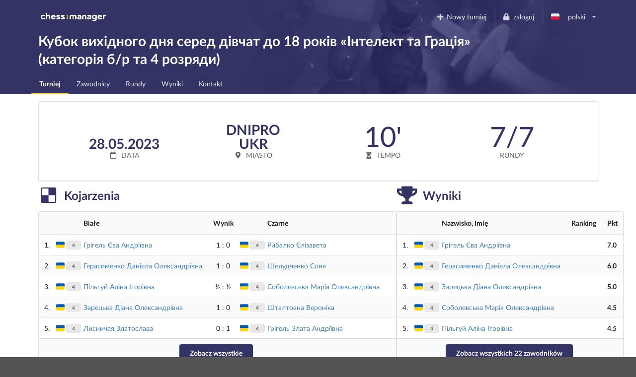

--- FILE ---
content_type: text/html; charset=utf-8
request_url: https://www.chessmanager.com/pl-pl/tournaments/5276822290825216
body_size: 6908
content:
<!DOCTYPE html>
<html lang="pl-pl">
  <head>
    
    
    <meta charset="utf-8">
    <meta http-equiv="X-UA-Compatible" content="IE=edge">
    <meta name="viewport" content="width=device-width, initial-scale=1">
    <title>Кубок вихідного дня серед дівчат до 18 років «Інтелект та Грація» (категорія б/р та 4 розряди) - ChessManager</title>
    <meta name="description" content="" />

    <link rel="icon" type="image/png" href="/favicon-96x96.png" sizes="96x96" />
    <link rel="icon" type="image/svg+xml" href="/favicon.svg" />
    <link rel="shortcut icon" href="/favicon.ico" />
    <link rel="apple-touch-icon" sizes="180x180" href="/apple-touch-icon.png" />
    <meta name="apple-mobile-web-app-title" content="ChessManager" />
    <link rel="manifest" href="/site.webmanifest" />

    
    <link rel="alternate" hreflang="cs-cz" href="https://www.chessmanager.com/cs-cz/tournaments/5276822290825216" />
    
    <link rel="alternate" hreflang="de-de" href="https://www.chessmanager.com/de-de/tournaments/5276822290825216" />
    
    <link rel="alternate" hreflang="en-gb" href="https://www.chessmanager.com/en-gb/tournaments/5276822290825216" />
    
    <link rel="alternate" hreflang="en-us" href="https://www.chessmanager.com/en-us/tournaments/5276822290825216" />
    
    <link rel="alternate" hreflang="es-es" href="https://www.chessmanager.com/es-es/tournaments/5276822290825216" />
    
    <link rel="alternate" hreflang="fa-ir" href="https://www.chessmanager.com/fa-ir/tournaments/5276822290825216" />
    
    <link rel="alternate" hreflang="fr-fr" href="https://www.chessmanager.com/fr-fr/tournaments/5276822290825216" />
    
    <link rel="alternate" hreflang="he-il" href="https://www.chessmanager.com/he-il/tournaments/5276822290825216" />
    
    <link rel="alternate" hreflang="it-it" href="https://www.chessmanager.com/it-it/tournaments/5276822290825216" />
    
    <link rel="alternate" hreflang="lt-lt" href="https://www.chessmanager.com/lt-lt/tournaments/5276822290825216" />
    
    <link rel="alternate" hreflang="nl-be" href="https://www.chessmanager.com/nl-be/tournaments/5276822290825216" />
    
    <link rel="alternate" hreflang="pl-pl" href="https://www.chessmanager.com/pl-pl/tournaments/5276822290825216" />
    
    <link rel="alternate" hreflang="ru-ru" href="https://www.chessmanager.com/ru-ru/tournaments/5276822290825216" />
    
    <link rel="alternate" hreflang="tr-tr" href="https://www.chessmanager.com/tr-tr/tournaments/5276822290825216" />
    
    <link rel="alternate" hreflang="uk-ua" href="https://www.chessmanager.com/uk-ua/tournaments/5276822290825216" />
    
    <link rel="alternate" hreflang="en-ca" href="https://www.chessmanager.com/en-ca/tournaments/5276822290825216" />
    
    <link rel="alternate" hreflang="en-in" href="https://www.chessmanager.com/en-in/tournaments/5276822290825216" />
    
    <link rel="alternate" hreflang="fr-ca" href="https://www.chessmanager.com/fr-ca/tournaments/5276822290825216" />
    

    <meta property="og:image" content="/static2/logo_200x200.png" />

    
    <link rel="stylesheet" href="https://cdn.jsdelivr.net/npm/fomantic-ui@2.9.2/dist/semantic.min.css" integrity="sha512-n//BDM4vMPvyca4bJjZPDh7hlqsQ7hqbP9RH18GF2hTXBY5amBwM2501M0GPiwCU/v9Tor2m13GOTFjk00tkQA==" crossorigin="anonymous" referrerpolicy="no-referrer" />

    <link rel="preload" href="https://cdn.jsdelivr.net/npm/fomantic-ui@2.9.2/dist/themes/default/assets/fonts/Lato-Regular.woff2" as="font" type="font/woff2" crossorigin>
    <link rel="preload" href="https://cdn.jsdelivr.net/npm/fomantic-ui@2.9.2/dist/themes/default/assets/fonts/Lato-Bold.woff2" as="font" type="font/woff2" crossorigin>
    <link rel="preload" href="https://cdn.jsdelivr.net/npm/fomantic-ui@2.9.2/dist/themes/default/assets/fonts/LatoLatin-Regular.woff2" as="font" type="font/woff2" crossorigin>
    <link rel="preload" href="https://cdn.jsdelivr.net/npm/fomantic-ui@2.9.2/dist/themes/default/assets/fonts/LatoLatin-Bold.woff2" as="font" type="font/woff2" crossorigin>
    <link rel="preload" href="https://cdn.jsdelivr.net/npm/fomantic-ui@2.9.2/dist/themes/default/assets/fonts/LatoLatin-Italic.woff2" as="font" type="font/woff2" crossorigin>
    <link rel="preload" href="https://cdn.jsdelivr.net/npm/fomantic-ui@2.9.2/dist/themes/default/assets/fonts/icons.woff2" as="font" type="font/woff2" crossorigin>
    <link rel="preload" href="https://cdn.jsdelivr.net/npm/fomantic-ui@2.9.2/dist/themes/default/assets/fonts/outline-icons.woff2" as="font" type="font/woff2" crossorigin>
    <link rel="preload" href="https://cdn.jsdelivr.net/npm/fomantic-ui@2.9.2/dist/themes/default/assets/fonts/brand-icons.woff2" as="font" type="font/woff2" crossorigin>
    

    <style>
    


i.inverted.circular.icon,
.ui.primary.button {
    background-color: #333365;
    color: #fff;
}
.ui.primary.button:hover {
    background-color: #fcce11 !important;
    color: #333365 !important;
}
.ui.yellow.button {
  color: #333365 !important;
}

#topbar {
	padding-bottom: 0;
	background: url('/static/wallpaper.jpg') no-repeat 75% 100% #333365 !important;
	background-size: 70% !important;

    @supports (background-image: url('/static/wallpaper.webp')) {
        background-image: url('/static/wallpaper.webp') !important;
    }
}
.ui.secondary.menu .dropdown.item>.menu {
	margin-top: 2px;
	border-top-left-radius: 0;
	border-top-right-radius: 0;
}

@media print {
	#topbar, .ui.pagination.menu, i.flag {
	  display:none;
	}
	.ui.table td {
		padding: 2px;
	}
	body {
	  font-size: 130%;
	  margin-bottom: 50px;
	}
	.ui.inverted.ribbon.label {
		color: black !important;
	}
}

.ui.horizontal.statistics .statistic {
    margin: 1em auto;
}
.ui.label > a {
    opacity: 1;
    text-decoration: underline;
}

@media only screen and (min-width:1200px) {
    .ui.four.statistics .statistic {
        max-width: 25%;
    }
}

    i.flag:not(.icon)::before {
      display: inline;
    }
    </style>

    
    <script src="//cdn.jsdelivr.net/npm/jquery@3.6.3/dist/jquery.min.js" integrity="sha512-STof4xm1wgkfm7heWqFJVn58Hm3EtS31XFaagaa8VMReCXAkQnJZ+jEy8PCC/iT18dFy95WcExNHFTqLyp72eQ==" crossorigin="anonymous" referrerpolicy="no-referrer"></script>
    <script src="//cdn.jsdelivr.net/npm/fomantic-ui@2.9.2/dist/semantic.min.js" integrity="sha512-5cguXwRllb+6bcc2pogwIeQmQPXEzn2ddsqAexIBhh7FO1z5Hkek1J9mrK2+rmZCTU6b6pERxI7acnp1MpAg4Q==" crossorigin="anonymous" referrerpolicy="no-referrer"></script>
    

    <script>
      window.addEventListener('DOMContentLoaded', function() {
        jQuery.event.special.touchstart = {
            setup: function( _, ns, handle ) {
                this.addEventListener('touchstart', handle, { passive: !ns.includes('noPreventDefault') });
            }
        };
        jQuery.event.special.touchmove = {
            setup: function( _, ns, handle ) {
                this.addEventListener('touchmove', handle, { passive: !ns.includes('noPreventDefault') });
            }
        };
        jQuery.event.special.wheel = {
            setup: function( _, ns, handle ){
                this.addEventListener('wheel', handle, { passive: !ns.includes('noPreventDefault') });
            }
        };
        jQuery.event.special.mousewheel = {
            setup: function( _, ns, handle ){
                this.addEventListener('mousewheel', handle, { passive: !ns.includes('noPreventDefault') });
            }
        };
      })
    </script>

    

    

<script type="application/ld+json">
    {"@context": "https://schema.org", "@type": "Event", "name": "\u041a\u0443\u0431\u043e\u043a \u0432\u0438\u0445\u0456\u0434\u043d\u043e\u0433\u043e \u0434\u043d\u044f \u0441\u0435\u0440\u0435\u0434 \u0434\u0456\u0432\u0447\u0430\u0442 \u0434\u043e 18 \u0440\u043e\u043a\u0456\u0432 \u00ab\u0406\u043d\u0442\u0435\u043b\u0435\u043a\u0442 \u0442\u0430 \u0413\u0440\u0430\u0446\u0456\u044f\u00bb (\u043a\u0430\u0442\u0435\u0433\u043e\u0440\u0456\u044f \u0431/\u0440 \u0442\u0430 4 \u0440\u043e\u0437\u0440\u044f\u0434\u0438)", "startDate": "2023-05-28", "endDate": "2023-05-28", "eventAttendanceMode": "https://schema.org/OfflineEventAttendanceMode", "eventStatus": "https://schema.org/EventScheduled", "location": {"@type": "Place", "address": {"@type": "PostalAddress", "addressLocality": "Dnipro", "addressCountry": "Ukraina"}}, "description": ""}
</script>


    <style>
      #topbar {
        background: #333365;
        border-radius: 0;
        margin-top: 0;
      }
      #topbar > .ui.inverted.menu {
        background: none;
      }
      .header.item > img {
        width: auto !important;
        height: auto !important;
      }
      #topbar .ui.secondary.inverted.pointing.menu {
        border-color: transparent;
      }
      #topbar .ui.secondary.inverted.pointing.menu .active.item {
        border-color: #fcce11;
        background-color: transparent;
      }
      .thumbtack.icon,
      .ui.list > .item > .header,
      .ui.statistic > .value,
      .ui.statistics > .statistic > .value,
      .ui.header,
      .ui.table thead th,
      .ui.form .field>label {
        color: #333365;
      }
      .ui.statistic > .label,
      .ui.statistics > .statistic > .label {
        font-weight: normal;
        color: rgba(0,0,0,.6);
      }
      .ui.horizontal.statistic {
        margin-bottom: 0;
      }
      .ui.form :not(.transparent) > input:focus,
      .ui.form textarea:focus,
      .ui.selection.active.dropdown,
      .ui.selection.active.dropdown .menu,
      .ui.selection.dropdown:focus,
      .ui.selection.dropdown:focus .menu {
        border-color: #fcce11 !important;
      }
      i.inverted.circular.icon {
          background-color: #333365 !important;
      }
      .ui.ui.ui.primary.label,
      .ui.primary.label,
      .inverted.label {
          background-color: #333365 !important;
          border-color: #646499 !important;
      }
      .ui.toggle.checkbox input:checked~.box:before, .ui.toggle.checkbox input:checked~label:before,
      .ui.toggle.checkbox input:focus:checked ~ .box:before, .ui.toggle.checkbox input:focus:checked ~ label:before {
          background-color: #333365 !important;
      }
      .ui.primary.button,
      .ui.primary.button:active {
          background-color: #333365;
          color: #fff;
      }
      .ui.primary.button:focus,
      .ui.primary.button:hover {
          background-color: #fcce11 !important;
          color: #333365 !important;
      }
      .ui.pagination.menu {
          max-width: 100%;
          overflow-x: auto;
      }
      @media only screen and (max-width: 767px) {
          /*.ui.menu:not(.vertical) .right.menu {
              display: block !important;
              margin-left: initial !important;
          }*/
          .mobile.hidden {
              display: none !important;
          }
      }
      @media only screen and (max-width: 400px) {
          /*.ui.menu:not(.vertical) .right.menu {
              display: block !important;
              margin-left: initial !important;
          }*/
          .xs-mobile.hidden {
              display: none !important;
          }
      }
      @media only screen and (max-width: 767px) {
          .tablet.hidden {
              display: none !important;
          }
      }

      /* one page print fix */
      @media print {
          @-moz-document url-prefix() {
              .ui.grid,
              .ui.grid > .ui.column {
                  display: block;
              }
          }
      }
    </style>

    <!-- Google tag (gtag.js) -->
<script async src="https://www.googletagmanager.com/gtag/js?id=G-0D8SVTKQVP"></script>
<script>
  window.dataLayer = window.dataLayer || [];
  function gtag(){dataLayer.push(arguments);}
</script>

    <script>
      gtag('js', new Date())
      gtag('config', 'G-0D8SVTKQVP', {})
    </script>

    <!-- Meta Pixel Code -->
    <script>
    !function(f,b,e,v,n,t,s)
    {if(f.fbq)return;n=f.fbq=function(){n.callMethod?
    n.callMethod.apply(n,arguments):n.queue.push(arguments)};
    if(!f._fbq)f._fbq=n;n.push=n;n.loaded=!0;n.version='2.0';
    n.queue=[];t=b.createElement(e);t.async=!0;
    t.src=v;s=b.getElementsByTagName(e)[0];
    s.parentNode.insertBefore(t,s)}(window, document,'script',
    'https://connect.facebook.net/en_US/fbevents.js');
    fbq('init', '178835651112133');
    fbq('track', 'PageView');
    </script>
    <noscript><img height="1" width="1" alt="Facebook Pixel" style="display:none"
    src="https://www.facebook.com/tr?id=178835651112133&ev=PageView&noscript=1"
    /></noscript>
    <!-- End Meta Pixel Code -->

    <!-- AdSense -->
    <!-- <script async src="https://pagead2.googlesyndication.com/pagead/js/adsbygoogle.js?client=ca-pub-9489837012543090" crossorigin="anonymous"></script> -->
    

    

  </head>

  <body>
    
<div class="ui sidebar left vertical inverted large accordion menu">
    
    
    <a class="header item" href="/"><img src="/static2/logo.png" width="137" height="20" alt="chess:manager" /></a>
    
    

    
        
			
			
				<a class="item active" href="/pl-pl/tournaments/5276822290825216/">
					Turniej
				</a>
			
			
        
    
        
            

            

            
        
    
        
			
        
    
        
			
			
				<a class="item " href="/pl-pl/tournaments/5276822290825216/players">
					Zawodnicy
				</a>
			
			
        
    
        
			
        
    
        
			
			
				<a class="item " href="/pl-pl/tournaments/5276822290825216/rounds">
					Rundy
				</a>
			
			
        
    
        
			
			
				<a class="item " href="/pl-pl/tournaments/5276822290825216/results">
					Wyniki
				</a>
			
			
        
    
        
			
			
				<a class="item " href="/pl-pl/tournaments/5276822290825216/contact">
					Kontakt
				</a>
			
			
        
    

</div>

<div class="pusher">
    
    <div class="ui inverted segment" id="topbar">
      

      <div class="ui inverted menu">
        <div class="ui container grid">
            
            <div class="row tablet only computer only">
              <a class="header item" href="/"><img src="/static2/logo.png" width="137" height="20" alt="chess:manager" /></a>
              

              <div class="right menu">
              
    

    
      <a class="borderless item" href="https://admin.chessmanager.com/tournaments/new">
          <i class="plus icon"></i> Nowy turniej
      </a>
    

    <a class="item" href="https://www.chessmanager.com/pl-pl/signin"><i class="lock icon"></i> zaloguj</a>
    <!-- <a class="item" href="https://www.chessmanager.com/pl-pl/signup">rejestracja</a> -->

    <div class="ui dropdown item" id="lang">
      <span class="text">
          
            <i class="pl flag"></i> polski
          
      </span>
      <i class="dropdown icon"></i>
      <div class="menu">
          
            
              <a class="item" href="https://www.chessmanager.com/cs-cz/tournaments/5276822290825216"><i class="cz flag"></i> český</a>
            
          
            
              <a class="item" href="https://www.chessmanager.com/de-de/tournaments/5276822290825216"><i class="de flag"></i> Deutsch</a>
            
          
            
              <a class="item" href="https://www.chessmanager.com/en-gb/tournaments/5276822290825216"><i class="gb flag"></i> English</a>
            
          
            
              <a class="item" href="https://www.chessmanager.com/en-us/tournaments/5276822290825216"><i class="us flag"></i> English</a>
            
          
            
              <a class="item" href="https://www.chessmanager.com/es-es/tournaments/5276822290825216"><i class="es flag"></i> Español</a>
            
          
            
              <a class="item" href="https://www.chessmanager.com/fa-ir/tournaments/5276822290825216"><i class="ir flag"></i> فارسی</a>
            
          
            
              <a class="item" href="https://www.chessmanager.com/fr-fr/tournaments/5276822290825216"><i class="fr flag"></i> Français</a>
            
          
            
              <a class="item" href="https://www.chessmanager.com/he-il/tournaments/5276822290825216"><i class="il flag"></i> עברית</a>
            
          
            
              <a class="item" href="https://www.chessmanager.com/it-it/tournaments/5276822290825216"><i class="it flag"></i> Italiano</a>
            
          
            
              <a class="item" href="https://www.chessmanager.com/lt-lt/tournaments/5276822290825216"><i class="lt flag"></i> Lietuvos</a>
            
          
            
              <a class="item" href="https://www.chessmanager.com/nl-be/tournaments/5276822290825216"><i class="nl flag"></i> Dutch</a>
            
          
            
              <a class="item" href="https://www.chessmanager.com/pl-pl/tournaments/5276822290825216"><i class="pl flag"></i> polski</a>
            
          
            
              <a class="item" href="https://www.chessmanager.com/ru-ru/tournaments/5276822290825216"><i class="ru flag"></i> русский</a>
            
          
            
              <a class="item" href="https://www.chessmanager.com/tr-tr/tournaments/5276822290825216"><i class="tr flag"></i> Türkçe</a>
            
          
            
              <a class="item" href="https://www.chessmanager.com/uk-ua/tournaments/5276822290825216"><i class="ua flag"></i> українська</a>
            
          
            
          
            
          
            
          
      </div>
    </div>
    

              </div>
            </div>

            <div class="row mobile only">
              <a class="borderless header item" href="/"><img src="/static/logo-short.png" alt="c:m" width="40" height="20" /></a>
              <div class="right menu">
                
                <a class="borderless item" href="https://www.chessmanager.com/pl-pl/signin"><i class="lock icon"></i> zaloguj</a>
                
                <div class="borderless item"><a class="ui basic inverted button" href="#menu"><i class="bars icon"></i> Menu</a></div>
              </div>
            </div>
            
        </div>
      </div>
      

<div class="ui stackable grid container">
	<div class="thirteen wide column">
		<h1 class="ui inverted header">
			Кубок вихідного дня серед дівчат до 18 років «Інтелект та Грація» (категорія б/р та 4 розряди) 
		</h1>
	</div>

	
</div>

<div class="ui inverted stackable pointing secondary menu" style="padding-bottom:0">
  <div class="ui container grid">
      <div class="row computer only">
    
        
			
			
				<a class="item active" href="/pl-pl/tournaments/5276822290825216/">
					Turniej
				</a>
			
			
        
		
        
            

            

            
        
		
        
			
        
		
        
			
			
				<a class="item " href="/pl-pl/tournaments/5276822290825216/players">
					Zawodnicy
				</a>
			
			
        
		
        
			
        
		
        
			
			
				<a class="item " href="/pl-pl/tournaments/5276822290825216/rounds">
					Rundy
				</a>
			
			
        
		
        
			
			
				<a class="item " href="/pl-pl/tournaments/5276822290825216/results">
					Wyniki
				</a>
			
			
        
		
        
			
			
				<a class="item " href="/pl-pl/tournaments/5276822290825216/contact">
					Kontakt
				</a>
			
			
        
		
      </div>

    <div class="row mobile only tablet only">
        
           
           
               <a class="item active" href="#menu">
                   Turniej
               </a>
           
           
       
           
       
           
       
           
           
           
       
           
       
           
           
           
       
           
           
           
       
           
           
           
       
    </div>
  </div>
</div>

    </div>

    


<div class="ui container">
    <div class="ui very padded segment">
        <div class="ui four statistics">
            <div class="statistic">
                <div class="text value">
                    
                    <br />28.05.2023
                    
                </div>
                <div class="label">
                    <i class="calendar outline icon"></i> Data
                </div>
            </div>

            <div class="statistic">
                <div class="text value">
                    Dnipro<br>
                    UKR
                </div>
                <div class="label">
                    <i class="map marker alternate icon"></i> Miasto
                </div>
            </div>

            <div class="statistic">
                <div class=" value">
                    10'
                    
                </div>
                <div class="label">
                    <i class="half hourglass icon"></i> Tempo
                </div>
            </div>

            <div class="statistic">
                <div class="value">
                    7/7
                </div>
                <div class="label">
                    Rundy
                </div>
            </div>
        </div>
    </div>

    
    <div class="ui stackable grid">
        <div class="ten wide column">
            <h2 class="ui header">
                <i class="delicious icon"></i>
                <div class="content">
                    Kojarzenia
                </div>
            </h2>

            
    <table class="ui unstackable striped single line table">
    <thead>
        <tr>
            <th scope="col" class="one wide"></th>
            <th scope="col" class="collapsing mobile hidden"></th>
            <th scope="col" class="collapsing mobile hidden"></th>
            <th scope="col" class="six wide" style="padding-left:0">Białe</th>
            <th scope="col" class="two wide center aligned">
                Wynik
            </th>
            <th scope="col" class="collapsing mobile hidden"></th>
            <th scope="col" class="collapsing mobile hidden"></th>
            <th scope="col" class="six wide" style="padding-left:0">Czarne</th>
            <th scope="col" class="one wide"></th>
        </tr>
    </thead>

    <tbody>
    
        
        <tr>
            <td scope="row" class="one wide">1.</td>
            <td class="collapsing mobile hidden" style="padding:0"><i class="ua flag" title="Ukraina"></i> </td>
            <td class="collapsing mobile hidden center aligned" style="padding:0"><span class="ui tiny horizontal label">4</span></td>
            <td style="padding-left:0">
                <a href="/pl-pl/tournaments/5276822290825216/players/4960326603767808">
                    Грігель Єва Андріївна 
                </a>
            </td>
            <td class="two wide center aligned">
                1&nbsp;:&nbsp;0
            </td>
            <td class="collapsing mobile hidden" style="padding:0"><i class="ua flag" title="Ukraina"></i> </td>
            <td class="collapsing mobile hidden center aligned" style="padding:0"><span class="ui tiny horizontal label">4</span></td>
            <td style="padding-left:0">
                <a href="/pl-pl/tournaments/5276822290825216/players/6367701487321088">
                    Рибалко Єлізавета
                </a>
            </td>
            <td class="one wide"></td>
        </tr>
        
    
        
        <tr>
            <td scope="row" class="one wide">2.</td>
            <td class="collapsing mobile hidden" style="padding:0"><i class="ua flag" title="Ukraina"></i> </td>
            <td class="collapsing mobile hidden center aligned" style="padding:0"><span class="ui tiny horizontal label">4</span></td>
            <td style="padding-left:0">
                <a href="/pl-pl/tournaments/5276822290825216/players/5829194595434496">
                    Герасименко Даніела Олександрівна 
                </a>
            </td>
            <td class="two wide center aligned">
                1&nbsp;:&nbsp;0
            </td>
            <td class="collapsing mobile hidden" style="padding:0"><i class="ua flag" title="Ukraina"></i> </td>
            <td class="collapsing mobile hidden center aligned" style="padding:0"><span class="ui tiny horizontal label">4</span></td>
            <td style="padding-left:0">
                <a href="/pl-pl/tournaments/5276822290825216/players/5003382107406336">
                    Шелудченко Соня
                </a>
            </td>
            <td class="one wide"></td>
        </tr>
        
    
        
        <tr>
            <td scope="row" class="one wide">3.</td>
            <td class="collapsing mobile hidden" style="padding:0"><i class="ua flag" title="Ukraina"></i> </td>
            <td class="collapsing mobile hidden center aligned" style="padding:0"><span class="ui tiny horizontal label">4</span></td>
            <td style="padding-left:0">
                <a href="/pl-pl/tournaments/5276822290825216/players/6011360533020672">
                    Пільгуй Аліна Ігорівна 
                </a>
            </td>
            <td class="two wide center aligned">
                &frac12;&nbsp;:&nbsp;&frac12;
            </td>
            <td class="collapsing mobile hidden" style="padding:0"><i class="ua flag" title="Ukraina"></i> </td>
            <td class="collapsing mobile hidden center aligned" style="padding:0"><span class="ui tiny horizontal label">4</span></td>
            <td style="padding-left:0">
                <a href="/pl-pl/tournaments/5276822290825216/players/4634169337446400">
                    Соболевська Марія Олександрівна
                </a>
            </td>
            <td class="one wide"></td>
        </tr>
        
    
        
        <tr>
            <td scope="row" class="one wide">4.</td>
            <td class="collapsing mobile hidden" style="padding:0"><i class="ua flag" title="Ukraina"></i> </td>
            <td class="collapsing mobile hidden center aligned" style="padding:0"><span class="ui tiny horizontal label">4</span></td>
            <td style="padding-left:0">
                <a href="/pl-pl/tournaments/5276822290825216/players/5548963011756032">
                    Зарецька Діана Олександрівна 
                </a>
            </td>
            <td class="two wide center aligned">
                1&nbsp;:&nbsp;0
            </td>
            <td class="collapsing mobile hidden" style="padding:0"><i class="ua flag" title="Ukraina"></i> </td>
            <td class="collapsing mobile hidden center aligned" style="padding:0"><span class="ui tiny horizontal label">4</span></td>
            <td style="padding-left:0">
                <a href="/pl-pl/tournaments/5276822290825216/players/5861731740942336">
                    Шталтовна Вероніка 
                </a>
            </td>
            <td class="one wide"></td>
        </tr>
        
    
        
        <tr>
            <td scope="row" class="one wide">5.</td>
            <td class="collapsing mobile hidden" style="padding:0"><i class="ua flag" title="Ukraina"></i> </td>
            <td class="collapsing mobile hidden center aligned" style="padding:0"><span class="ui tiny horizontal label">4</span></td>
            <td style="padding-left:0">
                <a href="/pl-pl/tournaments/5276822290825216/players/4815860446265344">
                    Лисничая Златослава
                </a>
            </td>
            <td class="two wide center aligned">
                0&nbsp;:&nbsp;1
            </td>
            <td class="collapsing mobile hidden" style="padding:0"><i class="ua flag" title="Ukraina"></i> </td>
            <td class="collapsing mobile hidden center aligned" style="padding:0"><span class="ui tiny horizontal label">4</span></td>
            <td style="padding-left:0">
                <a href="/pl-pl/tournaments/5276822290825216/players/6329181267820544">
                    Грігель Злата Андріївна 
                </a>
            </td>
            <td class="one wide"></td>
        </tr>
        
    
    </tbody>

    
    <tfoot>
        <tr>
            <td colspan="9" class="ui center aligned">
                <a href="/pl-pl/tournaments/5276822290825216/rounds" class="ui primary button">Zobacz wszystkie</a>
            </td>
        </tr>
    </tfoot>
    
</table>

        </div>

        <div class="six wide column">
        
            <h2 class="ui header">
                <i class="trophy icon"></i>
                <div class="content">
                    Wyniki
                </div>
            </h2>

            
    <table class="ui unstackable striped single line table">
    <thead>
        <tr>
            <th scope="col"></th>
            <th scope="col" class="collapsing mobile hidden"></th>
            
            <th scope="col" class="collapsing xs-mobile hidden"></th>
            <th scope="col" style="padding-left:0">Nazwisko, Imię</th>
            
            <th scope="col" class="collapsing">Ranking</th>
            <th scope="col" class="collapsing">Pkt</th>
        </tr>
    </thead>

    <tbody>
    
        <tr>
            <td scope="row" class="collapsing center aligned">1.</td>
            <td class="collapsing mobile hidden" style="padding:0">
                <i class="ua flag" title="Ukraina"></i> 
            </td>
            
            <td class="collapsing center aligned xs-mobile hidden" style="padding:0">
                <span class="ui tiny horizontal label">4</span>
            </td>
            <td style="padding-left:0">
                <a href="/pl-pl/tournaments/5276822290825216/players/4960326603767808">
                    Грігель Єва Андріївна 
                </a>
            </td>
            
            <td>
                </td>
            <td><b>7.0</b></td>
        </tr>
    
        <tr>
            <td scope="row" class="collapsing center aligned">2.</td>
            <td class="collapsing mobile hidden" style="padding:0">
                <i class="ua flag" title="Ukraina"></i> 
            </td>
            
            <td class="collapsing center aligned xs-mobile hidden" style="padding:0">
                <span class="ui tiny horizontal label">4</span>
            </td>
            <td style="padding-left:0">
                <a href="/pl-pl/tournaments/5276822290825216/players/5829194595434496">
                    Герасименко Даніела Олександрівна 
                </a>
            </td>
            
            <td>
                </td>
            <td><b>6.0</b></td>
        </tr>
    
        <tr>
            <td scope="row" class="collapsing center aligned">3.</td>
            <td class="collapsing mobile hidden" style="padding:0">
                <i class="ua flag" title="Ukraina"></i> 
            </td>
            
            <td class="collapsing center aligned xs-mobile hidden" style="padding:0">
                <span class="ui tiny horizontal label">4</span>
            </td>
            <td style="padding-left:0">
                <a href="/pl-pl/tournaments/5276822290825216/players/5548963011756032">
                    Зарецька Діана Олександрівна 
                </a>
            </td>
            
            <td>
                </td>
            <td><b>5.0</b></td>
        </tr>
    
        <tr>
            <td scope="row" class="collapsing center aligned">4.</td>
            <td class="collapsing mobile hidden" style="padding:0">
                <i class="ua flag" title="Ukraina"></i> 
            </td>
            
            <td class="collapsing center aligned xs-mobile hidden" style="padding:0">
                <span class="ui tiny horizontal label">4</span>
            </td>
            <td style="padding-left:0">
                <a href="/pl-pl/tournaments/5276822290825216/players/4634169337446400">
                    Соболевська Марія Олександрівна
                </a>
            </td>
            
            <td>
                </td>
            <td><b>4.5</b></td>
        </tr>
    
        <tr>
            <td scope="row" class="collapsing center aligned">5.</td>
            <td class="collapsing mobile hidden" style="padding:0">
                <i class="ua flag" title="Ukraina"></i> 
            </td>
            
            <td class="collapsing center aligned xs-mobile hidden" style="padding:0">
                <span class="ui tiny horizontal label">4</span>
            </td>
            <td style="padding-left:0">
                <a href="/pl-pl/tournaments/5276822290825216/players/6011360533020672">
                    Пільгуй Аліна Ігорівна 
                </a>
            </td>
            
            <td>
                </td>
            <td><b>4.5</b></td>
        </tr>
    
    </tbody>

    
    <tfoot>
        <tr>
            <td colspan="9" class="ui center aligned">
                <a href="/pl-pl/tournaments/5276822290825216/results" class="ui primary button">Zobacz wszystkich 22 zawodników</a>
            </td>
        </tr>
    </tfoot>
    
</table>

        
        </div>
    </div>
    
</div>





    
    
      
      <div class="dont print" style="text-align:center; margin:1em">
        <a href="https://www.chessmanager.com"><img src="/static2/logo-inverted.png" width="133" height="22" loading="lazy" alt="chess:manager" title="ChessManager logo" /></a>
      </div>
      
    
    
</div>

<script>
window.addEventListener('DOMContentLoaded', function() {
	$('#lang.dropdown').dropdown();
});
</script>


    <script>
    window.addEventListener('DOMContentLoaded', function() {
      $('.ui.user.dropdown').dropdown();
      $('.ui.accordion').accordion();
      $('.ui.left.sidebar').sidebar({
          exclusive: true
      });
      $('a[href="#menu"]').click(function() {
        $('.ui.left.sidebar').sidebar('toggle');
        return false;
      });
    });
    </script>
  </body>
</html>